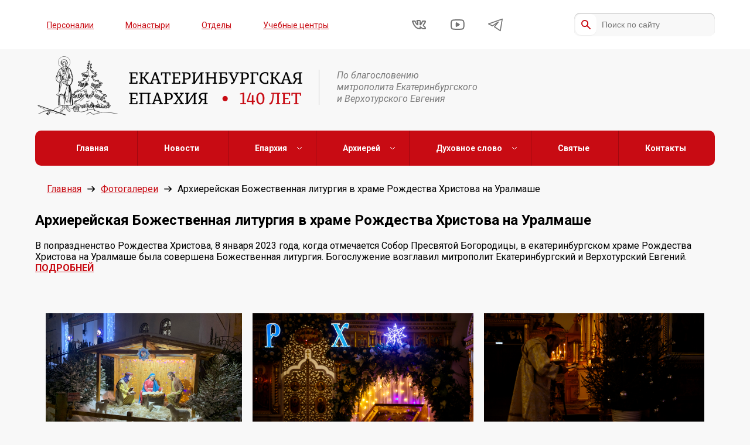

--- FILE ---
content_type: text/html; charset=UTF-8
request_url: https://ekaterinburg-eparhia.ru/gallery/2023/01/08/91493/
body_size: 12451
content:

<!DOCTYPE html>
<html lang="ru">
<head>

    <link rel="preload" href="https://ekaterinburg-eparhia.ru/wp-content/themes/eparhia/assets/fonts/PermianSlabSerifTypeface.woff" as="font" type="font/woff" crossorigin>

    <meta charset="UTF-8">
    <meta http-equiv="X-UA-Compatible" content="IE=edge">
    <meta name="viewport" content="width=device-width, initial-scale=1, maximum-scale=1, minimum-scale=1, user-scalable=no">

    <meta name='robots' content='index, follow, max-image-preview:large, max-snippet:-1, max-video-preview:-1' />

	<!-- This site is optimized with the Yoast SEO plugin v26.7 - https://yoast.com/wordpress/plugins/seo/ -->
	<title>Архиерейская Божественная литургия в храме Рождества Христова на Уралмаше - Екатеринбургская епархия</title>
	<meta name="description" content="В попраздненство Рождества Христова, 8 января 2023 года, когда отмечается Собор Пресвятой Богородицы, в екатеринбургском храме Рождества Христова на" />
	<link rel="canonical" href="https://ekaterinburg-eparhia.ru/news/2023/01/08/91493/" />
	<meta property="og:locale" content="ru_RU" />
	<meta property="og:type" content="article" />
	<meta property="og:title" content="Архиерейская Божественная литургия в храме Рождества Христова на Уралмаше - Екатеринбургская епархия" />
	<meta property="og:description" content="В попраздненство Рождества Христова, 8 января 2023 года, когда отмечается Собор Пресвятой Богородицы, в екатеринбургском храме Рождества Христова на" />
	<meta property="og:url" content="https://ekaterinburg-eparhia.ru/news/2023/01/08/91493/" />
	<meta property="og:site_name" content="Екатеринбургская епархия" />
	<meta property="article:publisher" content="https://www.facebook.com/ekbeparhia/" />
	<meta property="article:published_time" content="2023-01-08T08:00:02+00:00" />
	<meta property="article:modified_time" content="2023-01-08T14:50:58+00:00" />
	<meta property="og:image" content="https://ekaterinburg-eparhia.ru/wp-content/uploads/2023/01/bccc2601-0087-4839-b0b7-7bdde8e2dd43.jpeg" />
	<meta property="og:image:width" content="1000" />
	<meta property="og:image:height" content="667" />
	<meta property="og:image:type" content="image/jpeg" />
	<meta name="author" content="Илья" />
	<meta name="twitter:card" content="summary_large_image" />
	<meta name="twitter:label1" content="Написано автором" />
	<meta name="twitter:data1" content="Илья" />
	<script type="application/ld+json" class="yoast-schema-graph">{"@context":"https://schema.org","@graph":[{"@type":"Article","@id":"https://ekaterinburg-eparhia.ru/news/2023/01/08/91493/#article","isPartOf":{"@id":"https://ekaterinburg-eparhia.ru/news/2023/01/08/91493/"},"author":{"name":"Илья","@id":"https://ekaterinburg-eparhia.ru/#/schema/person/ac38f21de81a1c04fc1c50f014e641c0"},"headline":"Архиерейская Божественная литургия в храме Рождества Христова на Уралмаше","datePublished":"2023-01-08T08:00:02+00:00","dateModified":"2023-01-08T14:50:58+00:00","mainEntityOfPage":{"@id":"https://ekaterinburg-eparhia.ru/news/2023/01/08/91493/"},"wordCount":39,"publisher":{"@id":"https://ekaterinburg-eparhia.ru/#organization"},"image":{"@id":"https://ekaterinburg-eparhia.ru/news/2023/01/08/91493/#primaryimage"},"thumbnailUrl":"https://ekaterinburg-eparhia.ru/wp-content/uploads/2023/01/bccc2601-0087-4839-b0b7-7bdde8e2dd43.jpeg","articleSection":["Фотогалерея"],"inLanguage":"ru-RU"},{"@type":"WebPage","@id":"https://ekaterinburg-eparhia.ru/news/2023/01/08/91493/","url":"https://ekaterinburg-eparhia.ru/news/2023/01/08/91493/","name":"Архиерейская Божественная литургия в храме Рождества Христова на Уралмаше - Екатеринбургская епархия","isPartOf":{"@id":"https://ekaterinburg-eparhia.ru/#website"},"primaryImageOfPage":{"@id":"https://ekaterinburg-eparhia.ru/news/2023/01/08/91493/#primaryimage"},"image":{"@id":"https://ekaterinburg-eparhia.ru/news/2023/01/08/91493/#primaryimage"},"thumbnailUrl":"https://ekaterinburg-eparhia.ru/wp-content/uploads/2023/01/bccc2601-0087-4839-b0b7-7bdde8e2dd43.jpeg","datePublished":"2023-01-08T08:00:02+00:00","dateModified":"2023-01-08T14:50:58+00:00","description":"В попраздненство Рождества Христова, 8 января 2023 года, когда отмечается Собор Пресвятой Богородицы, в екатеринбургском храме Рождества Христова на","breadcrumb":{"@id":"https://ekaterinburg-eparhia.ru/news/2023/01/08/91493/#breadcrumb"},"inLanguage":"ru-RU","potentialAction":[{"@type":"ReadAction","target":["https://ekaterinburg-eparhia.ru/news/2023/01/08/91493/"]}]},{"@type":"ImageObject","inLanguage":"ru-RU","@id":"https://ekaterinburg-eparhia.ru/news/2023/01/08/91493/#primaryimage","url":"https://ekaterinburg-eparhia.ru/wp-content/uploads/2023/01/bccc2601-0087-4839-b0b7-7bdde8e2dd43.jpeg","contentUrl":"https://ekaterinburg-eparhia.ru/wp-content/uploads/2023/01/bccc2601-0087-4839-b0b7-7bdde8e2dd43.jpeg","width":1000,"height":667},{"@type":"BreadcrumbList","@id":"https://ekaterinburg-eparhia.ru/news/2023/01/08/91493/#breadcrumb","itemListElement":[{"@type":"ListItem","position":1,"name":"Главная страница","item":"https://ekaterinburg-eparhia.ru/"},{"@type":"ListItem","position":2,"name":"Архиерейская Божественная литургия в храме Рождества Христова на Уралмаше"}]},{"@type":"WebSite","@id":"https://ekaterinburg-eparhia.ru/#website","url":"https://ekaterinburg-eparhia.ru/","name":"Екатеринбургская епархия","description":"Официальный сайт Екатеринбургской епархии","publisher":{"@id":"https://ekaterinburg-eparhia.ru/#organization"},"potentialAction":[{"@type":"SearchAction","target":{"@type":"EntryPoint","urlTemplate":"https://ekaterinburg-eparhia.ru/?s={search_term_string}"},"query-input":{"@type":"PropertyValueSpecification","valueRequired":true,"valueName":"search_term_string"}}],"inLanguage":"ru-RU"},{"@type":"Organization","@id":"https://ekaterinburg-eparhia.ru/#organization","name":"Екатеринбургская епархия","url":"https://ekaterinburg-eparhia.ru/","logo":{"@type":"ImageObject","inLanguage":"ru-RU","@id":"https://ekaterinburg-eparhia.ru/#/schema/logo/image/","url":"http://ekaterinburg-eparhia.ru/wp-content/uploads/2021/11/logo-with-text.png","contentUrl":"http://ekaterinburg-eparhia.ru/wp-content/uploads/2021/11/logo-with-text.png","width":458,"height":105,"caption":"Екатеринбургская епархия"},"image":{"@id":"https://ekaterinburg-eparhia.ru/#/schema/logo/image/"},"sameAs":["https://www.facebook.com/ekbeparhia/","https://www.instagram.com/ekb_mitropolia/","https://www.youtube.com/channel/UCEWAVErP7VmGlrwiO30OgzQ"]},{"@type":"Person","@id":"https://ekaterinburg-eparhia.ru/#/schema/person/ac38f21de81a1c04fc1c50f014e641c0","name":"Илья","url":"https://ekaterinburg-eparhia.ru/author/photo/"}]}</script>
	<!-- / Yoast SEO plugin. -->


<link rel='dns-prefetch' href='//stats.wp.com' />
<link rel='preconnect' href='//c0.wp.com' />
<style id='wp-img-auto-sizes-contain-inline-css' type='text/css'>
img:is([sizes=auto i],[sizes^="auto," i]){contain-intrinsic-size:3000px 1500px}
/*# sourceURL=wp-img-auto-sizes-contain-inline-css */
</style>
<link rel='stylesheet' id='styles-css' href='https://ekaterinburg-eparhia.ru/wp-content/themes/eparhia/assets/css/styles.css?ver=1.1372' type='text/css' media='all' />
<link rel='stylesheet' id='wp-block-library-css' href='https://c0.wp.com/c/6.9/wp-includes/css/dist/block-library/style.min.css' type='text/css' media='all' />
<style id='wp-block-library-inline-css' type='text/css'>
/*wp_block_styles_on_demand_placeholder:696bb4d7b707a*/
/*# sourceURL=wp-block-library-inline-css */
</style>
<style id='classic-theme-styles-inline-css' type='text/css'>
/*! This file is auto-generated */
.wp-block-button__link{color:#fff;background-color:#32373c;border-radius:9999px;box-shadow:none;text-decoration:none;padding:calc(.667em + 2px) calc(1.333em + 2px);font-size:1.125em}.wp-block-file__button{background:#32373c;color:#fff;text-decoration:none}
/*# sourceURL=/wp-includes/css/classic-themes.min.css */
</style>
<link rel='stylesheet' id='wptelegram_widget-public-0-css' href='https://ekaterinburg-eparhia.ru/wp-content/plugins/wptelegram-widget/assets/build/dist/public-DEib7km8.css' type='text/css' media='all' />
<link rel='stylesheet' id='wp-components-css' href='https://c0.wp.com/c/6.9/wp-includes/css/dist/components/style.min.css' type='text/css' media='all' />
<link rel='stylesheet' id='wptelegram_widget-blocks-0-css' href='https://ekaterinburg-eparhia.ru/wp-content/plugins/wptelegram-widget/assets/build/dist/blocks-C9ogPNk6.css' type='text/css' media='all' />
<style id='wptelegram_widget-blocks-0-inline-css' type='text/css'>
:root {--wptelegram-widget-join-link-bg-color: #389ce9;--wptelegram-widget-join-link-color: #fff}
/*# sourceURL=wptelegram_widget-blocks-0-inline-css */
</style>
<script type="text/javascript" src="https://ekaterinburg-eparhia.ru/wp-content/plugins/wp-yandex-metrika/assets/YmEc.min.js?ver=1.2.2" id="wp-yandex-metrika_YmEc-js"></script>
<script type="text/javascript" id="wp-yandex-metrika_YmEc-js-after">
/* <![CDATA[ */
window.tmpwpym={datalayername:'dataLayer',counters:JSON.parse('[{"number":"96290475","webvisor":"1"}]'),targets:JSON.parse('[]')};
//# sourceURL=wp-yandex-metrika_YmEc-js-after
/* ]]> */
</script>
<script type="text/javascript" src="https://ekaterinburg-eparhia.ru/wp-content/plugins/wp-yandex-metrika/assets/frontend.min.js?ver=1.2.2" id="wp-yandex-metrika_frontend-js"></script>
<link rel="https://api.w.org/" href="https://ekaterinburg-eparhia.ru/wp-json/" /><link rel="alternate" title="JSON" type="application/json" href="https://ekaterinburg-eparhia.ru/wp-json/wp/v2/posts/91493" /><link rel="EditURI" type="application/rsd+xml" title="RSD" href="https://ekaterinburg-eparhia.ru/xmlrpc.php?rsd" />
<meta name="generator" content="WordPress 6.9" />
<meta name="verification" content="f612c7d25f5690ad41496fcfdbf8d1" />	<style>img#wpstats{display:none}</style>
		        <!-- Yandex.Metrica counter -->
        <script type="text/javascript">
            (function (m, e, t, r, i, k, a) {
                m[i] = m[i] || function () {
                    (m[i].a = m[i].a || []).push(arguments)
                };
                m[i].l = 1 * new Date();
                k = e.createElement(t), a = e.getElementsByTagName(t)[0], k.async = 1, k.src = r, a.parentNode.insertBefore(k, a)
            })

            (window, document, "script", "https://mc.yandex.ru/metrika/tag.js", "ym");

            ym("96290475", "init", {
                clickmap: true,
                trackLinks: true,
                accurateTrackBounce: true,
                webvisor: true,
                ecommerce: "dataLayer",
                params: {
                    __ym: {
                        "ymCmsPlugin": {
                            "cms": "wordpress",
                            "cmsVersion":"6.9",
                            "pluginVersion": "1.2.2",
                            "ymCmsRip": "1545776200"
                        }
                    }
                }
            });
        </script>
        <!-- /Yandex.Metrica counter -->
        <link rel="icon" href="https://ekaterinburg-eparhia.ru/wp-content/uploads/2022/02/bez-imeni-2-1.png" sizes="32x32" />
<link rel="icon" href="https://ekaterinburg-eparhia.ru/wp-content/uploads/2022/02/bez-imeni-2-1.png" sizes="192x192" />
<link rel="apple-touch-icon" href="https://ekaterinburg-eparhia.ru/wp-content/uploads/2022/02/bez-imeni-2-1.png" />
<meta name="msapplication-TileImage" content="https://ekaterinburg-eparhia.ru/wp-content/uploads/2022/02/bez-imeni-2-1.png" />

    <link rel="shortcut icon" href="https://ekaterinburg-eparhia.ru/wp-content/themes/eparhia/favicon.ico" />

    <!--[if lte IE 10]><script src="http://phpbbex.com/oldies/oldies.js" charset="utf-8"></script><![endif]-->
<link rel="apple-touch-icon" sizes="57x57" href="/apple-icon-57x57.png">
<link rel="apple-touch-icon" sizes="60x60" href="/apple-icon-60x60.png">
<link rel="apple-touch-icon" sizes="72x72" href="/apple-icon-72x72.png">
<link rel="apple-touch-icon" sizes="76x76" href="/apple-icon-76x76.png">
<link rel="apple-touch-icon" sizes="114x114" href="/apple-icon-114x114.png">
<link rel="apple-touch-icon" sizes="120x120" href="/apple-icon-120x120.png">
<link rel="icon" type="image/png" sizes="32x32" href="/favicon-32x32.png">
<link rel="icon" type="image/png" sizes="96x96" href="/favicon-96x96.png">
<link rel="icon" type="image/png" sizes="16x16" href="/favicon-16x16.png">
<link rel="manifest" href="/manifest.json">
<meta name="yandex-verification" content="5651a544544988b9" />
</head>
<body class="wp-singular post-template-default single single-post postid-91493 single-format-standard wp-theme-eparhia">
<div class="page-layout" style="display:none;"></div>
<div class="header">
    <div class="header__top hidden-mobile">
        <div class="container">
            <div class="row hb vc">
                <nav class="menu-verhnee-menyu-container"><ul id="top-menu" class="top-menu"><li id="menu-item-170383" class="menu-item menu-item-type-post_type menu-item-object-page menu-item-170383"><a href="https://ekaterinburg-eparhia.ru/person/">Персоналии</a></li>
<li id="menu-item-42244" class="menu-item menu-item-type-custom menu-item-object-custom menu-item-42244"><a href="/building/monastyr">Монастыри</a></li>
<li id="menu-item-42245" class="menu-item menu-item-type-custom menu-item-object-custom menu-item-42245"><a href="/structure/">Отделы</a></li>
<li id="menu-item-42247" class="menu-item menu-item-type-custom menu-item-object-custom menu-item-42247"><a href="/building/study/">Учебные центры</a></li>
</ul></nav>                <ul class="social flex hb vc">
            <li>
            <a href="https://vk.com/ekaterinburg_eparhia" target="_blank" rel="nofollow">
                <svg width="25" height="17" viewBox="0 0 25 17" fill="none" xmlns="http://www.w3.org/2000/svg">
                    <path d="M22.4046 15.0112H19.4827C19.4827 15.0112 18.4545 15.1143 17.6365 14.5093C16.5275 13.7273 15.5697 12.0112 14.1077 12.0112V15.0112C14.1077 15.0112 14.1317 15.0112 13.1077 15.0112C12.0837 15.0112 9.0625 14.8523 6.3675 12.1753C3.2735 9.10329 1.10773 3.01123 1.10773 3.01123C1.10773 3.01123 0.888507 2.47998 1.07551 2.22998C1.37351 1.91798 1.80549 2.01807 1.80549 2.01807C1.80549 2.01807 3.98464 2.00098 4.71564 2.00098C5.43564 2.00098 5.63849 2.62012 5.63849 2.62012C5.63849 2.62012 6.22142 4.28418 6.89142 5.51318C8.18642 7.89018 10.1077 8.37793 10.1077 8.37793V4.72998C10.1077 4.72998 10.1488 3.11712 9.41584 2.47412C9.07084 2.17112 8.65967 1.98317 8.44367 1.95117C8.25867 1.93517 8.55183 1.49483 8.93683 1.29883C9.50783 1.00383 10.6278 1.00391 10.6278 1.00391L12.8206 1C13.7506 1 14.1478 1.54005 14.1478 2.47705C14.1478 3.31105 14.1068 8.37891 14.1068 8.37891C14.1068 8.37891 15.1239 8.19088 16.6029 5.54688C17.2969 4.28988 17.9305 2.51709 17.9305 2.51709C17.9305 2.51709 18.0378 2.25509 18.2078 2.14209C18.3938 2.02809 18.8558 2.01221 18.8558 2.01221H21.6527C21.6527 2.01221 23.1107 1.93484 23.1107 2.48584C23.1107 3.32484 22.6137 4.355 21.2737 6.25C19.0527 9.385 18.8054 9.08983 20.6414 10.9028C22.3974 12.6158 22.8244 13.3542 22.8704 13.4502C23.6124 14.7232 22.4046 15.0112 22.4046 15.0112Z" stroke="black" stroke-width="2" stroke-miterlimit="10" stroke-linecap="round" stroke-linejoin="round"/>
                </svg>
            </a>
        </li>
    
            <li>
            <a href="https://www.youtube.com/channel/UCEWAVErP7VmGlrwiO30OgzQ" target="_blank" rel="nofollow">
                <svg width="25" height="18" viewBox="0 0 25 18" fill="none" xmlns="http://www.w3.org/2000/svg">
                    <path d="M12.873 17C18.434 17 20.9468 16.5381 20.9468 16.5381C21.7398 16.3921 22.6559 15.6749 22.9839 14.9429C22.9839 14.9429 23.856 13 23.856 9C23.856 5 22.9839 3.05615 22.9839 3.05615C22.6559 2.32615 21.7398 1.60791 20.9468 1.46191C20.9468 1.46191 18.433 1 12.873 1H12.8569C7.29593 1 4.78516 1.46191 4.78516 1.46191C3.99216 1.60791 3.07405 2.32515 2.74805 3.05615C2.74805 3.05615 1.87695 5 1.87695 9C1.87695 13 2.74805 14.9429 2.74805 14.9429C3.07405 15.6739 3.99216 16.3911 4.78516 16.5381C4.78516 16.5381 7.29693 17 12.8569 17H12.873Z" stroke="black" stroke-width="2" stroke-miterlimit="10" stroke-linecap="round" stroke-linejoin="round"/>
                    <path d="M10.8555 12V6L15.8555 9L10.8555 12Z" fill="black" stroke="black" stroke-width="2" stroke-miterlimit="10" stroke-linecap="round" stroke-linejoin="round"/>
                </svg>
            </a>
        </li>
                     <li>
            <a href="https://t.me/eparhia96" target="_blank" rel="nofollow">
               <svg width="25px" height="25px" viewBox="0 0 15 15" fill="none" xmlns="http://www.w3.org/2000/svg">
<path d="M14.5 1.5L0.5 6.5L4.5 8.5L10.5 4.5L6.5 9.5L12.5 13.5L14.5 1.5Z" stroke="black" stroke-linejoin="round"/>
</svg>

            </a>
        </li>
    </ul>                                    <form class="search" method="get" action="/">
                        <input type="text" class="input" name="s" value="" placeholder="Поиск по сайту" />
                        <input type="submit" class="submit" />
                    </form>
                            </div>
        </div>
    </div>
    <div class="header__middle">
        <div class="container">
            <div class="row vc">
                <a class="logo" href="/">
                    <img src="https://ekaterinburg-eparhia.ru/wp-content/uploads/2025/02/logo-with-text-140-2.png" />
                </a>
                <span class="slogan hidden-mobile">По благословению <br>митрополита Екатеринбургского <br>и Верхотурского Евгения</span>
            </div>
        </div>
    </div>
    <div class="mobile-menu sticky-menu visible-mobile">
        <div class="head">
            <span>МЕНЮ</span>
            <a id="menu-trigger"></a>
        </div>
        <div class="body" style="display:none;">
            <nav class="menu-glavnoe-menyu-container"><ul id="main-menu" class="main-nav"><li id="menu-item-42253" class="menu-item menu-item-type-custom menu-item-object-custom menu-item-42253"><a href="/">Главная</a></li>
<li id="menu-item-42366" class="menu-item menu-item-type-taxonomy menu-item-object-category menu-item-42366"><a href="https://ekaterinburg-eparhia.ru/news/">Новости</a></li>
<li id="menu-item-42254" class="menu-item menu-item-type-custom menu-item-object-custom menu-item-has-children menu-item-42254"><a href="#">Епархия</a>
<ul class="sub-menu">
	<li id="menu-item-42361" class="menu-item menu-item-type-post_type menu-item-object-page menu-item-42361"><a href="https://ekaterinburg-eparhia.ru/history/">История епархии</a></li>
	<li id="menu-item-45366" class="menu-item menu-item-type-post_type menu-item-object-page menu-item-45366"><a href="https://ekaterinburg-eparhia.ru/eparhia-v-cifrah/">Епархия в цифрах</a></li>
	<li id="menu-item-170491" class="menu-item menu-item-type-taxonomy menu-item-object-category current-post-ancestor current-menu-parent current-post-parent menu-item-170491"><a href="https://ekaterinburg-eparhia.ru/gallery/">Фотогалерея</a></li>
	<li id="menu-item-170492" class="menu-item menu-item-type-taxonomy menu-item-object-category menu-item-170492"><a href="https://ekaterinburg-eparhia.ru/videos/">Видео</a></li>
	<li id="menu-item-42359" class="menu-item menu-item-type-custom menu-item-object-custom menu-item-42359"><a href="/structure/">Отделы</a></li>
	<li id="menu-item-42362" class="menu-item menu-item-type-custom menu-item-object-custom menu-item-42362"><a href="/building/chrames/">Храмы и благочиния</a></li>
	<li id="menu-item-42360" class="menu-item menu-item-type-custom menu-item-object-custom menu-item-42360"><a href="/person/">Персоналии</a></li>
	<li id="menu-item-130530" class="menu-item menu-item-type-post_type menu-item-object-page menu-item-130530"><a href="https://ekaterinburg-eparhia.ru/projects/">Проекты Екатеринбургской митрополии</a></li>
</ul>
</li>
<li id="menu-item-42261" class="menu-item menu-item-type-custom menu-item-object-custom menu-item-has-children menu-item-42261"><a href="#">Архиерей</a>
<ul class="sub-menu">
	<li id="menu-item-44835" class="menu-item menu-item-type-custom menu-item-object-custom menu-item-44835"><a href="https://ekaterinburg-eparhia.ru/person/3/">Биография</a></li>
	<li id="menu-item-42364" class="menu-item menu-item-type-post_type menu-item-object-page menu-item-42364"><a href="https://ekaterinburg-eparhia.ru/slovo/">Слово архипастыря</a></li>
	<li id="menu-item-42365" class="menu-item menu-item-type-post_type menu-item-object-page menu-item-42365"><a href="https://ekaterinburg-eparhia.ru/raspisanie/">Расписание архиерейских богослужений</a></li>
</ul>
</li>
<li id="menu-item-42255" class="menu-item menu-item-type-custom menu-item-object-custom menu-item-has-children menu-item-42255"><a href="#">Духовное слово</a>
<ul class="sub-menu">
	<li id="menu-item-42444" class="menu-item menu-item-type-post_type menu-item-object-page menu-item-42444"><a href="https://ekaterinburg-eparhia.ru/mnenie-na-zlobu-dnya/">Мнение</a></li>
	<li id="menu-item-42674" class="menu-item menu-item-type-post_type menu-item-object-page menu-item-42674"><a href="https://ekaterinburg-eparhia.ru/vopros-otvet/">Вопрос — ответ</a></li>
</ul>
</li>
<li id="menu-item-42442" class="menu-item menu-item-type-custom menu-item-object-custom menu-item-42442"><a href="/saints">Святые</a></li>
<li id="menu-item-42260" class="menu-item menu-item-type-post_type menu-item-object-page menu-item-42260"><a href="https://ekaterinburg-eparhia.ru/contacts/">Контакты</a></li>
</ul></nav>            <nav class="menu-verhnee-menyu-container"><ul id="top-menu" class="top-menu"><li class="menu-item menu-item-type-post_type menu-item-object-page menu-item-170383"><a href="https://ekaterinburg-eparhia.ru/person/">Персоналии</a></li>
<li class="menu-item menu-item-type-custom menu-item-object-custom menu-item-42244"><a href="/building/monastyr">Монастыри</a></li>
<li class="menu-item menu-item-type-custom menu-item-object-custom menu-item-42245"><a href="/structure/">Отделы</a></li>
<li class="menu-item menu-item-type-custom menu-item-object-custom menu-item-42247"><a href="/building/study/">Учебные центры</a></li>
</ul></nav>            <ul class="social flex hb vc">
            <li>
            <a href="https://vk.com/ekaterinburg_eparhia" target="_blank" rel="nofollow">
                <svg width="25" height="17" viewBox="0 0 25 17" fill="none" xmlns="http://www.w3.org/2000/svg">
                    <path d="M22.4046 15.0112H19.4827C19.4827 15.0112 18.4545 15.1143 17.6365 14.5093C16.5275 13.7273 15.5697 12.0112 14.1077 12.0112V15.0112C14.1077 15.0112 14.1317 15.0112 13.1077 15.0112C12.0837 15.0112 9.0625 14.8523 6.3675 12.1753C3.2735 9.10329 1.10773 3.01123 1.10773 3.01123C1.10773 3.01123 0.888507 2.47998 1.07551 2.22998C1.37351 1.91798 1.80549 2.01807 1.80549 2.01807C1.80549 2.01807 3.98464 2.00098 4.71564 2.00098C5.43564 2.00098 5.63849 2.62012 5.63849 2.62012C5.63849 2.62012 6.22142 4.28418 6.89142 5.51318C8.18642 7.89018 10.1077 8.37793 10.1077 8.37793V4.72998C10.1077 4.72998 10.1488 3.11712 9.41584 2.47412C9.07084 2.17112 8.65967 1.98317 8.44367 1.95117C8.25867 1.93517 8.55183 1.49483 8.93683 1.29883C9.50783 1.00383 10.6278 1.00391 10.6278 1.00391L12.8206 1C13.7506 1 14.1478 1.54005 14.1478 2.47705C14.1478 3.31105 14.1068 8.37891 14.1068 8.37891C14.1068 8.37891 15.1239 8.19088 16.6029 5.54688C17.2969 4.28988 17.9305 2.51709 17.9305 2.51709C17.9305 2.51709 18.0378 2.25509 18.2078 2.14209C18.3938 2.02809 18.8558 2.01221 18.8558 2.01221H21.6527C21.6527 2.01221 23.1107 1.93484 23.1107 2.48584C23.1107 3.32484 22.6137 4.355 21.2737 6.25C19.0527 9.385 18.8054 9.08983 20.6414 10.9028C22.3974 12.6158 22.8244 13.3542 22.8704 13.4502C23.6124 14.7232 22.4046 15.0112 22.4046 15.0112Z" stroke="black" stroke-width="2" stroke-miterlimit="10" stroke-linecap="round" stroke-linejoin="round"/>
                </svg>
            </a>
        </li>
    
            <li>
            <a href="https://www.youtube.com/channel/UCEWAVErP7VmGlrwiO30OgzQ" target="_blank" rel="nofollow">
                <svg width="25" height="18" viewBox="0 0 25 18" fill="none" xmlns="http://www.w3.org/2000/svg">
                    <path d="M12.873 17C18.434 17 20.9468 16.5381 20.9468 16.5381C21.7398 16.3921 22.6559 15.6749 22.9839 14.9429C22.9839 14.9429 23.856 13 23.856 9C23.856 5 22.9839 3.05615 22.9839 3.05615C22.6559 2.32615 21.7398 1.60791 20.9468 1.46191C20.9468 1.46191 18.433 1 12.873 1H12.8569C7.29593 1 4.78516 1.46191 4.78516 1.46191C3.99216 1.60791 3.07405 2.32515 2.74805 3.05615C2.74805 3.05615 1.87695 5 1.87695 9C1.87695 13 2.74805 14.9429 2.74805 14.9429C3.07405 15.6739 3.99216 16.3911 4.78516 16.5381C4.78516 16.5381 7.29693 17 12.8569 17H12.873Z" stroke="black" stroke-width="2" stroke-miterlimit="10" stroke-linecap="round" stroke-linejoin="round"/>
                    <path d="M10.8555 12V6L15.8555 9L10.8555 12Z" fill="black" stroke="black" stroke-width="2" stroke-miterlimit="10" stroke-linecap="round" stroke-linejoin="round"/>
                </svg>
            </a>
        </li>
                     <li>
            <a href="https://t.me/eparhia96" target="_blank" rel="nofollow">
               <svg width="25px" height="25px" viewBox="0 0 15 15" fill="none" xmlns="http://www.w3.org/2000/svg">
<path d="M14.5 1.5L0.5 6.5L4.5 8.5L10.5 4.5L6.5 9.5L12.5 13.5L14.5 1.5Z" stroke="black" stroke-linejoin="round"/>
</svg>

            </a>
        </li>
    </ul>            <form class="search" method="get" action="/">
                <input type="text" class="input" name="s" value="" placeholder="Поиск по сайту" />
                <input type="submit" class="submit" />
            </form>
        </div>
    </div>
</div>
<div class="main-menu sticky-menu hidden-mobile">
    <div class="container">
        <div class="row hc vc">
            <nav class="menu-glavnoe-menyu-container"><ul id="main-menu" class="main-nav"><li class="menu-item menu-item-type-custom menu-item-object-custom menu-item-42253"><a href="/">Главная</a></li>
<li class="menu-item menu-item-type-taxonomy menu-item-object-category menu-item-42366"><a href="https://ekaterinburg-eparhia.ru/news/">Новости</a></li>
<li class="menu-item menu-item-type-custom menu-item-object-custom menu-item-has-children menu-item-42254"><a href="#">Епархия</a>
<ul class="sub-menu">
	<li class="menu-item menu-item-type-post_type menu-item-object-page menu-item-42361"><a href="https://ekaterinburg-eparhia.ru/history/">История епархии</a></li>
	<li class="menu-item menu-item-type-post_type menu-item-object-page menu-item-45366"><a href="https://ekaterinburg-eparhia.ru/eparhia-v-cifrah/">Епархия в цифрах</a></li>
	<li class="menu-item menu-item-type-taxonomy menu-item-object-category current-post-ancestor current-menu-parent current-post-parent menu-item-170491"><a href="https://ekaterinburg-eparhia.ru/gallery/">Фотогалерея</a></li>
	<li class="menu-item menu-item-type-taxonomy menu-item-object-category menu-item-170492"><a href="https://ekaterinburg-eparhia.ru/videos/">Видео</a></li>
	<li class="menu-item menu-item-type-custom menu-item-object-custom menu-item-42359"><a href="/structure/">Отделы</a></li>
	<li class="menu-item menu-item-type-custom menu-item-object-custom menu-item-42362"><a href="/building/chrames/">Храмы и благочиния</a></li>
	<li class="menu-item menu-item-type-custom menu-item-object-custom menu-item-42360"><a href="/person/">Персоналии</a></li>
	<li class="menu-item menu-item-type-post_type menu-item-object-page menu-item-130530"><a href="https://ekaterinburg-eparhia.ru/projects/">Проекты Екатеринбургской митрополии</a></li>
</ul>
</li>
<li class="menu-item menu-item-type-custom menu-item-object-custom menu-item-has-children menu-item-42261"><a href="#">Архиерей</a>
<ul class="sub-menu">
	<li class="menu-item menu-item-type-custom menu-item-object-custom menu-item-44835"><a href="https://ekaterinburg-eparhia.ru/person/3/">Биография</a></li>
	<li class="menu-item menu-item-type-post_type menu-item-object-page menu-item-42364"><a href="https://ekaterinburg-eparhia.ru/slovo/">Слово архипастыря</a></li>
	<li class="menu-item menu-item-type-post_type menu-item-object-page menu-item-42365"><a href="https://ekaterinburg-eparhia.ru/raspisanie/">Расписание архиерейских богослужений</a></li>
</ul>
</li>
<li class="menu-item menu-item-type-custom menu-item-object-custom menu-item-has-children menu-item-42255"><a href="#">Духовное слово</a>
<ul class="sub-menu">
	<li class="menu-item menu-item-type-post_type menu-item-object-page menu-item-42444"><a href="https://ekaterinburg-eparhia.ru/mnenie-na-zlobu-dnya/">Мнение</a></li>
	<li class="menu-item menu-item-type-post_type menu-item-object-page menu-item-42674"><a href="https://ekaterinburg-eparhia.ru/vopros-otvet/">Вопрос — ответ</a></li>
</ul>
</li>
<li class="menu-item menu-item-type-custom menu-item-object-custom menu-item-42442"><a href="/saints">Святые</a></li>
<li class="menu-item menu-item-type-post_type menu-item-object-page menu-item-42260"><a href="https://ekaterinburg-eparhia.ru/contacts/">Контакты</a></li>
</ul></nav>        </div>
    </div>
</div>

<div class="wrap container">
    <div class="row hb">

        <link rel="stylesheet" href="https://ekaterinburg-eparhia.ru/wp-content/themes/eparhia/assets/vendors/justifiedGallery/justifiedGallery.css" />

    <div class="full_content">
        <ul class="breadcrumbs row vc">
            <li><a href="/">Главная</a><span class="arrow"></span></li>
            <li><a href="/gallery/">Фотогалереи</a><span class="arrow"></span></li>
            <li><span>Архиерейская Божественная литургия в храме Рождества Христова на Уралмаше</span></li>
        </ul>

            <h1 class="h3 article__title">Архиерейская Божественная литургия в храме Рождества Христова на Уралмаше</h1>

            
            <div class="article__body">
                <p>В попраздненство Рождества Христова, 8 января 2023 года, когда отмечается Собор Пресвятой Богородицы, в екатеринбургском храме Рождества Христова на Уралмаше была совершена Божественная литургия. Богослужение возглавил митрополит Екатеринбургский и Верхотурский Евгений. <strong><a href="https://ekaterinburg-eparhia.ru/news/2023/01/08/91589?preview=true">ПОДРОБНЕЙ</a></strong></p>

                                                    <div class="gallery row">
                                                    <a data-fancybox="gallery" class="gallery__slide slide-1" href="https://ekaterinburg-eparhia.ru/wp-content/uploads/2023/01/a5a06373-8ffe-4c25-90df-f2cdeb97b2de-scaled.jpeg">
                                <img src="https://ekaterinburg-eparhia.ru/wp-content/uploads/2023/01/a5a06373-8ffe-4c25-90df-f2cdeb97b2de-scaled.jpeg" alt="Архиерейская Божественная литургия в храме Рождества Христова на Уралмаше" />
                            </a>
                                                        <a data-fancybox="gallery" class="gallery__slide slide-2" href="https://ekaterinburg-eparhia.ru/wp-content/uploads/2023/01/4ef0d7ce-8acc-4230-8f45-9c655fd2243b.jpeg">
                                <img src="https://ekaterinburg-eparhia.ru/wp-content/uploads/2023/01/4ef0d7ce-8acc-4230-8f45-9c655fd2243b.jpeg" alt="Архиерейская Божественная литургия в храме Рождества Христова на Уралмаше" />
                            </a>
                                                        <a data-fancybox="gallery" class="gallery__slide slide-3" href="https://ekaterinburg-eparhia.ru/wp-content/uploads/2023/01/d2149f80-f725-41ac-8e68-df3a178d63df.jpeg">
                                <img src="https://ekaterinburg-eparhia.ru/wp-content/uploads/2023/01/d2149f80-f725-41ac-8e68-df3a178d63df.jpeg" alt="Архиерейская Божественная литургия в храме Рождества Христова на Уралмаше" />
                            </a>
                                                        <a data-fancybox="gallery" class="gallery__slide slide-4" href="https://ekaterinburg-eparhia.ru/wp-content/uploads/2023/01/7f3c5f95-09f8-498f-8a6e-67cfd0327218.jpeg">
                                <img src="https://ekaterinburg-eparhia.ru/wp-content/uploads/2023/01/7f3c5f95-09f8-498f-8a6e-67cfd0327218.jpeg" alt="Архиерейская Божественная литургия в храме Рождества Христова на Уралмаше" />
                            </a>
                                                        <a data-fancybox="gallery" class="gallery__slide slide-5" href="https://ekaterinburg-eparhia.ru/wp-content/uploads/2023/01/b1af59a6-24b3-4568-b398-fddbc84baebb.jpeg">
                                <img src="https://ekaterinburg-eparhia.ru/wp-content/uploads/2023/01/b1af59a6-24b3-4568-b398-fddbc84baebb.jpeg" alt="Архиерейская Божественная литургия в храме Рождества Христова на Уралмаше" />
                            </a>
                                                        <a data-fancybox="gallery" class="gallery__slide slide-6" href="https://ekaterinburg-eparhia.ru/wp-content/uploads/2023/01/db3ba6bc-3bb6-492b-b1f3-5085ed1bf1ce.jpeg">
                                <img src="https://ekaterinburg-eparhia.ru/wp-content/uploads/2023/01/db3ba6bc-3bb6-492b-b1f3-5085ed1bf1ce.jpeg" alt="Архиерейская Божественная литургия в храме Рождества Христова на Уралмаше" />
                            </a>
                                                        <a data-fancybox="gallery" class="gallery__slide slide-7" href="https://ekaterinburg-eparhia.ru/wp-content/uploads/2023/01/0ba8d0c4-8880-4feb-8f21-2324cdb02881.jpeg">
                                <img src="https://ekaterinburg-eparhia.ru/wp-content/uploads/2023/01/0ba8d0c4-8880-4feb-8f21-2324cdb02881.jpeg" alt="Архиерейская Божественная литургия в храме Рождества Христова на Уралмаше" />
                            </a>
                                                        <a data-fancybox="gallery" class="gallery__slide slide-8" href="https://ekaterinburg-eparhia.ru/wp-content/uploads/2023/01/8a69089e-1dfb-4b3c-9caf-df432950dcd0.jpeg">
                                <img src="https://ekaterinburg-eparhia.ru/wp-content/uploads/2023/01/8a69089e-1dfb-4b3c-9caf-df432950dcd0.jpeg" alt="Архиерейская Божественная литургия в храме Рождества Христова на Уралмаше" />
                            </a>
                                                        <a data-fancybox="gallery" class="gallery__slide slide-9" href="https://ekaterinburg-eparhia.ru/wp-content/uploads/2023/01/faa56d36-91b5-4ccb-a3b5-2085a9f52f0b.jpeg">
                                <img src="https://ekaterinburg-eparhia.ru/wp-content/uploads/2023/01/faa56d36-91b5-4ccb-a3b5-2085a9f52f0b.jpeg" alt="Архиерейская Божественная литургия в храме Рождества Христова на Уралмаше" />
                            </a>
                                                        <a data-fancybox="gallery" class="gallery__slide slide-10" href="https://ekaterinburg-eparhia.ru/wp-content/uploads/2023/01/54a09a5d-f8aa-457e-88fd-4f3e8e918c53.jpeg">
                                <img src="https://ekaterinburg-eparhia.ru/wp-content/uploads/2023/01/54a09a5d-f8aa-457e-88fd-4f3e8e918c53.jpeg" alt="Архиерейская Божественная литургия в храме Рождества Христова на Уралмаше" />
                            </a>
                                                        <a data-fancybox="gallery" class="gallery__slide slide-11" href="https://ekaterinburg-eparhia.ru/wp-content/uploads/2023/01/40183b01-6880-4e16-a3e9-4efb1ac78590.jpeg">
                                <img src="https://ekaterinburg-eparhia.ru/wp-content/uploads/2023/01/40183b01-6880-4e16-a3e9-4efb1ac78590.jpeg" alt="Архиерейская Божественная литургия в храме Рождества Христова на Уралмаше" />
                            </a>
                                                        <a data-fancybox="gallery" class="gallery__slide slide-12" href="https://ekaterinburg-eparhia.ru/wp-content/uploads/2023/01/3b2684f3-67f5-44ed-aa5e-789e1a0d6b1f.jpeg">
                                <img src="https://ekaterinburg-eparhia.ru/wp-content/uploads/2023/01/3b2684f3-67f5-44ed-aa5e-789e1a0d6b1f.jpeg" alt="Архиерейская Божественная литургия в храме Рождества Христова на Уралмаше" />
                            </a>
                                                        <a data-fancybox="gallery" class="gallery__slide slide-13" href="https://ekaterinburg-eparhia.ru/wp-content/uploads/2023/01/1d3cd077-e9b6-4233-b24b-b6c61c935de1.jpeg">
                                <img src="https://ekaterinburg-eparhia.ru/wp-content/uploads/2023/01/1d3cd077-e9b6-4233-b24b-b6c61c935de1.jpeg" alt="Архиерейская Божественная литургия в храме Рождества Христова на Уралмаше" />
                            </a>
                                                        <a data-fancybox="gallery" class="gallery__slide slide-14" href="https://ekaterinburg-eparhia.ru/wp-content/uploads/2023/01/a2ef1a68-0550-4097-afe6-eb6962b629f7.jpeg">
                                <img src="https://ekaterinburg-eparhia.ru/wp-content/uploads/2023/01/a2ef1a68-0550-4097-afe6-eb6962b629f7.jpeg" alt="Архиерейская Божественная литургия в храме Рождества Христова на Уралмаше" />
                            </a>
                                                        <a data-fancybox="gallery" class="gallery__slide slide-15" href="https://ekaterinburg-eparhia.ru/wp-content/uploads/2023/01/e989f1d9-d123-49e9-873e-07ac050fd0f1.jpeg">
                                <img src="https://ekaterinburg-eparhia.ru/wp-content/uploads/2023/01/e989f1d9-d123-49e9-873e-07ac050fd0f1.jpeg" alt="Архиерейская Божественная литургия в храме Рождества Христова на Уралмаше" />
                            </a>
                                                        <a data-fancybox="gallery" class="gallery__slide slide-1" href="https://ekaterinburg-eparhia.ru/wp-content/uploads/2023/01/6f1dea38-ce3d-4432-b0cb-48e51d208c40.jpeg">
                                <img src="https://ekaterinburg-eparhia.ru/wp-content/uploads/2023/01/6f1dea38-ce3d-4432-b0cb-48e51d208c40.jpeg" alt="Архиерейская Божественная литургия в храме Рождества Христова на Уралмаше" />
                            </a>
                                                        <a data-fancybox="gallery" class="gallery__slide slide-2" href="https://ekaterinburg-eparhia.ru/wp-content/uploads/2023/01/243cd448-63b5-45c7-9c9b-dc97050fbe4d.jpeg">
                                <img src="https://ekaterinburg-eparhia.ru/wp-content/uploads/2023/01/243cd448-63b5-45c7-9c9b-dc97050fbe4d.jpeg" alt="Архиерейская Божественная литургия в храме Рождества Христова на Уралмаше" />
                            </a>
                                                        <a data-fancybox="gallery" class="gallery__slide slide-3" href="https://ekaterinburg-eparhia.ru/wp-content/uploads/2023/01/bb4eb671-f4db-424c-86f4-7f028bb553a8.jpeg">
                                <img src="https://ekaterinburg-eparhia.ru/wp-content/uploads/2023/01/bb4eb671-f4db-424c-86f4-7f028bb553a8.jpeg" alt="Архиерейская Божественная литургия в храме Рождества Христова на Уралмаше" />
                            </a>
                                                        <a data-fancybox="gallery" class="gallery__slide slide-4" href="https://ekaterinburg-eparhia.ru/wp-content/uploads/2023/01/0bb927fa-4890-476d-ad23-b28f69620e16.jpeg">
                                <img src="https://ekaterinburg-eparhia.ru/wp-content/uploads/2023/01/0bb927fa-4890-476d-ad23-b28f69620e16.jpeg" alt="Архиерейская Божественная литургия в храме Рождества Христова на Уралмаше" />
                            </a>
                                                        <a data-fancybox="gallery" class="gallery__slide slide-5" href="https://ekaterinburg-eparhia.ru/wp-content/uploads/2023/01/9e6c8dbc-f443-40b7-97d5-2e9805435900.jpeg">
                                <img src="https://ekaterinburg-eparhia.ru/wp-content/uploads/2023/01/9e6c8dbc-f443-40b7-97d5-2e9805435900.jpeg" alt="Архиерейская Божественная литургия в храме Рождества Христова на Уралмаше" />
                            </a>
                                                        <a data-fancybox="gallery" class="gallery__slide slide-6" href="https://ekaterinburg-eparhia.ru/wp-content/uploads/2023/01/6e6d0956-b3a0-4205-8fbd-d892e3adc91c.jpeg">
                                <img src="https://ekaterinburg-eparhia.ru/wp-content/uploads/2023/01/6e6d0956-b3a0-4205-8fbd-d892e3adc91c.jpeg" alt="Архиерейская Божественная литургия в храме Рождества Христова на Уралмаше" />
                            </a>
                                                        <a data-fancybox="gallery" class="gallery__slide slide-7" href="https://ekaterinburg-eparhia.ru/wp-content/uploads/2023/01/f84248a9-505a-4dc1-a9ce-0e81ce475c82.jpeg">
                                <img src="https://ekaterinburg-eparhia.ru/wp-content/uploads/2023/01/f84248a9-505a-4dc1-a9ce-0e81ce475c82.jpeg" alt="Архиерейская Божественная литургия в храме Рождества Христова на Уралмаше" />
                            </a>
                                                        <a data-fancybox="gallery" class="gallery__slide slide-8" href="https://ekaterinburg-eparhia.ru/wp-content/uploads/2023/01/1ff9c2e8-9668-44f9-abe8-a5db07574732.jpeg">
                                <img src="https://ekaterinburg-eparhia.ru/wp-content/uploads/2023/01/1ff9c2e8-9668-44f9-abe8-a5db07574732.jpeg" alt="Архиерейская Божественная литургия в храме Рождества Христова на Уралмаше" />
                            </a>
                                                        <a data-fancybox="gallery" class="gallery__slide slide-9" href="https://ekaterinburg-eparhia.ru/wp-content/uploads/2023/01/eceb11e4-4cf0-4198-bcd6-1e3a7ff59486.jpeg">
                                <img src="https://ekaterinburg-eparhia.ru/wp-content/uploads/2023/01/eceb11e4-4cf0-4198-bcd6-1e3a7ff59486.jpeg" alt="Архиерейская Божественная литургия в храме Рождества Христова на Уралмаше" />
                            </a>
                                                        <a data-fancybox="gallery" class="gallery__slide slide-10" href="https://ekaterinburg-eparhia.ru/wp-content/uploads/2023/01/2f18d9d6-3cbd-4be8-be0d-710fe171f361.jpeg">
                                <img src="https://ekaterinburg-eparhia.ru/wp-content/uploads/2023/01/2f18d9d6-3cbd-4be8-be0d-710fe171f361.jpeg" alt="Архиерейская Божественная литургия в храме Рождества Христова на Уралмаше" />
                            </a>
                                                        <a data-fancybox="gallery" class="gallery__slide slide-11" href="https://ekaterinburg-eparhia.ru/wp-content/uploads/2023/01/cc858f87-76be-4bed-8426-e1ebc9d22f62.jpeg">
                                <img src="https://ekaterinburg-eparhia.ru/wp-content/uploads/2023/01/cc858f87-76be-4bed-8426-e1ebc9d22f62.jpeg" alt="Архиерейская Божественная литургия в храме Рождества Христова на Уралмаше" />
                            </a>
                                                        <a data-fancybox="gallery" class="gallery__slide slide-12" href="https://ekaterinburg-eparhia.ru/wp-content/uploads/2023/01/454d0769-fcd5-4f29-a55e-0ad1292e60f3.jpeg">
                                <img src="https://ekaterinburg-eparhia.ru/wp-content/uploads/2023/01/454d0769-fcd5-4f29-a55e-0ad1292e60f3.jpeg" alt="Архиерейская Божественная литургия в храме Рождества Христова на Уралмаше" />
                            </a>
                                                        <a data-fancybox="gallery" class="gallery__slide slide-13" href="https://ekaterinburg-eparhia.ru/wp-content/uploads/2023/01/fe3917c6-b120-4669-a951-c927e0bd9877.jpeg">
                                <img src="https://ekaterinburg-eparhia.ru/wp-content/uploads/2023/01/fe3917c6-b120-4669-a951-c927e0bd9877.jpeg" alt="Архиерейская Божественная литургия в храме Рождества Христова на Уралмаше" />
                            </a>
                                                        <a data-fancybox="gallery" class="gallery__slide slide-14" href="https://ekaterinburg-eparhia.ru/wp-content/uploads/2023/01/891651e1-b583-466e-b0f2-197174ac6cdb.jpeg">
                                <img src="https://ekaterinburg-eparhia.ru/wp-content/uploads/2023/01/891651e1-b583-466e-b0f2-197174ac6cdb.jpeg" alt="Архиерейская Божественная литургия в храме Рождества Христова на Уралмаше" />
                            </a>
                                                        <a data-fancybox="gallery" class="gallery__slide slide-15" href="https://ekaterinburg-eparhia.ru/wp-content/uploads/2023/01/bdd59343-304c-43bd-b833-e4a6626fc9ac.jpeg">
                                <img src="https://ekaterinburg-eparhia.ru/wp-content/uploads/2023/01/bdd59343-304c-43bd-b833-e4a6626fc9ac.jpeg" alt="Архиерейская Божественная литургия в храме Рождества Христова на Уралмаше" />
                            </a>
                                                        <a data-fancybox="gallery" class="gallery__slide slide-1" href="https://ekaterinburg-eparhia.ru/wp-content/uploads/2023/01/ddee64b4-07df-4f8b-b92a-a145452a9af1.jpeg">
                                <img src="https://ekaterinburg-eparhia.ru/wp-content/uploads/2023/01/ddee64b4-07df-4f8b-b92a-a145452a9af1.jpeg" alt="Архиерейская Божественная литургия в храме Рождества Христова на Уралмаше" />
                            </a>
                                                        <a data-fancybox="gallery" class="gallery__slide slide-2" href="https://ekaterinburg-eparhia.ru/wp-content/uploads/2023/01/acdeb939-a1ee-4939-8ef5-45921dc75646.jpeg">
                                <img src="https://ekaterinburg-eparhia.ru/wp-content/uploads/2023/01/acdeb939-a1ee-4939-8ef5-45921dc75646.jpeg" alt="Архиерейская Божественная литургия в храме Рождества Христова на Уралмаше" />
                            </a>
                                                        <a data-fancybox="gallery" class="gallery__slide slide-3" href="https://ekaterinburg-eparhia.ru/wp-content/uploads/2023/01/3c6b9cff-3483-484d-8f1a-4c7ce8536b03.jpeg">
                                <img src="https://ekaterinburg-eparhia.ru/wp-content/uploads/2023/01/3c6b9cff-3483-484d-8f1a-4c7ce8536b03.jpeg" alt="Архиерейская Божественная литургия в храме Рождества Христова на Уралмаше" />
                            </a>
                                                        <a data-fancybox="gallery" class="gallery__slide slide-4" href="https://ekaterinburg-eparhia.ru/wp-content/uploads/2023/01/0e58766e-f967-4964-add0-6fe6995d1dc7.jpeg">
                                <img src="https://ekaterinburg-eparhia.ru/wp-content/uploads/2023/01/0e58766e-f967-4964-add0-6fe6995d1dc7.jpeg" alt="Архиерейская Божественная литургия в храме Рождества Христова на Уралмаше" />
                            </a>
                                                        <a data-fancybox="gallery" class="gallery__slide slide-5" href="https://ekaterinburg-eparhia.ru/wp-content/uploads/2023/01/c2328e34-1987-4626-8659-b7e4b2cc00e1.jpeg">
                                <img src="https://ekaterinburg-eparhia.ru/wp-content/uploads/2023/01/c2328e34-1987-4626-8659-b7e4b2cc00e1.jpeg" alt="Архиерейская Божественная литургия в храме Рождества Христова на Уралмаше" />
                            </a>
                                                        <a data-fancybox="gallery" class="gallery__slide slide-6" href="https://ekaterinburg-eparhia.ru/wp-content/uploads/2023/01/eb6f64ba-7296-4adc-84f9-35e69294b94e.jpeg">
                                <img src="https://ekaterinburg-eparhia.ru/wp-content/uploads/2023/01/eb6f64ba-7296-4adc-84f9-35e69294b94e.jpeg" alt="Архиерейская Божественная литургия в храме Рождества Христова на Уралмаше" />
                            </a>
                                                        <a data-fancybox="gallery" class="gallery__slide slide-7" href="https://ekaterinburg-eparhia.ru/wp-content/uploads/2023/01/1e3b9433-48f8-41ed-8dda-3d1660650191.jpeg">
                                <img src="https://ekaterinburg-eparhia.ru/wp-content/uploads/2023/01/1e3b9433-48f8-41ed-8dda-3d1660650191.jpeg" alt="Архиерейская Божественная литургия в храме Рождества Христова на Уралмаше" />
                            </a>
                                                        <a data-fancybox="gallery" class="gallery__slide slide-8" href="https://ekaterinburg-eparhia.ru/wp-content/uploads/2023/01/a0f3de6e-3334-4d62-9368-93e022b14183.jpeg">
                                <img src="https://ekaterinburg-eparhia.ru/wp-content/uploads/2023/01/a0f3de6e-3334-4d62-9368-93e022b14183.jpeg" alt="Архиерейская Божественная литургия в храме Рождества Христова на Уралмаше" />
                            </a>
                                                        <a data-fancybox="gallery" class="gallery__slide slide-9" href="https://ekaterinburg-eparhia.ru/wp-content/uploads/2023/01/35727c70-87c6-456d-aca0-9db72cf8de30.jpeg">
                                <img src="https://ekaterinburg-eparhia.ru/wp-content/uploads/2023/01/35727c70-87c6-456d-aca0-9db72cf8de30.jpeg" alt="Архиерейская Божественная литургия в храме Рождества Христова на Уралмаше" />
                            </a>
                                                        <a data-fancybox="gallery" class="gallery__slide slide-10" href="https://ekaterinburg-eparhia.ru/wp-content/uploads/2023/01/56b16885-f9fd-4669-9990-298fdea3c934.jpeg">
                                <img src="https://ekaterinburg-eparhia.ru/wp-content/uploads/2023/01/56b16885-f9fd-4669-9990-298fdea3c934.jpeg" alt="Архиерейская Божественная литургия в храме Рождества Христова на Уралмаше" />
                            </a>
                                                        <a data-fancybox="gallery" class="gallery__slide slide-11" href="https://ekaterinburg-eparhia.ru/wp-content/uploads/2023/01/f66954d3-2f10-48f7-a3be-42b74b0a1b74.jpeg">
                                <img src="https://ekaterinburg-eparhia.ru/wp-content/uploads/2023/01/f66954d3-2f10-48f7-a3be-42b74b0a1b74.jpeg" alt="Архиерейская Божественная литургия в храме Рождества Христова на Уралмаше" />
                            </a>
                                                        <a data-fancybox="gallery" class="gallery__slide slide-12" href="https://ekaterinburg-eparhia.ru/wp-content/uploads/2023/01/bccc2601-0087-4839-b0b7-7bdde8e2dd43.jpeg">
                                <img src="https://ekaterinburg-eparhia.ru/wp-content/uploads/2023/01/bccc2601-0087-4839-b0b7-7bdde8e2dd43.jpeg" alt="Архиерейская Божественная литургия в храме Рождества Христова на Уралмаше" />
                            </a>
                                                        <a data-fancybox="gallery" class="gallery__slide slide-13" href="https://ekaterinburg-eparhia.ru/wp-content/uploads/2023/01/ca0618f8-e89c-4d07-8624-dafe659ba7ae.jpeg">
                                <img src="https://ekaterinburg-eparhia.ru/wp-content/uploads/2023/01/ca0618f8-e89c-4d07-8624-dafe659ba7ae.jpeg" alt="Архиерейская Божественная литургия в храме Рождества Христова на Уралмаше" />
                            </a>
                                                        <a data-fancybox="gallery" class="gallery__slide slide-14" href="https://ekaterinburg-eparhia.ru/wp-content/uploads/2023/01/1924a875-9950-4c57-98d3-8ca30d4e86a0.jpeg">
                                <img src="https://ekaterinburg-eparhia.ru/wp-content/uploads/2023/01/1924a875-9950-4c57-98d3-8ca30d4e86a0.jpeg" alt="Архиерейская Божественная литургия в храме Рождества Христова на Уралмаше" />
                            </a>
                                                        <a data-fancybox="gallery" class="gallery__slide slide-15" href="https://ekaterinburg-eparhia.ru/wp-content/uploads/2023/01/6622b3c8-4561-41d4-a795-9e5289a72597.jpeg">
                                <img src="https://ekaterinburg-eparhia.ru/wp-content/uploads/2023/01/6622b3c8-4561-41d4-a795-9e5289a72597.jpeg" alt="Архиерейская Божественная литургия в храме Рождества Христова на Уралмаше" />
                            </a>
                                                        <a data-fancybox="gallery" class="gallery__slide slide-1" href="https://ekaterinburg-eparhia.ru/wp-content/uploads/2023/01/63cd42f4-e05a-476b-9f7a-4d1e59eb9d97.jpeg">
                                <img src="https://ekaterinburg-eparhia.ru/wp-content/uploads/2023/01/63cd42f4-e05a-476b-9f7a-4d1e59eb9d97.jpeg" alt="Архиерейская Божественная литургия в храме Рождества Христова на Уралмаше" />
                            </a>
                                                        <a data-fancybox="gallery" class="gallery__slide slide-2" href="https://ekaterinburg-eparhia.ru/wp-content/uploads/2023/01/c8a215b4-0d63-4389-b59f-f11579649b29.jpeg">
                                <img src="https://ekaterinburg-eparhia.ru/wp-content/uploads/2023/01/c8a215b4-0d63-4389-b59f-f11579649b29.jpeg" alt="Архиерейская Божественная литургия в храме Рождества Христова на Уралмаше" />
                            </a>
                                                        <a data-fancybox="gallery" class="gallery__slide slide-3" href="https://ekaterinburg-eparhia.ru/wp-content/uploads/2023/01/0deab1df-8139-45c2-bf32-3231defb7932.jpeg">
                                <img src="https://ekaterinburg-eparhia.ru/wp-content/uploads/2023/01/0deab1df-8139-45c2-bf32-3231defb7932.jpeg" alt="Архиерейская Божественная литургия в храме Рождества Христова на Уралмаше" />
                            </a>
                                                        <a data-fancybox="gallery" class="gallery__slide slide-4" href="https://ekaterinburg-eparhia.ru/wp-content/uploads/2023/01/38c0c05a-e136-49a0-92ee-9dd77965edda.jpeg">
                                <img src="https://ekaterinburg-eparhia.ru/wp-content/uploads/2023/01/38c0c05a-e136-49a0-92ee-9dd77965edda.jpeg" alt="Архиерейская Божественная литургия в храме Рождества Христова на Уралмаше" />
                            </a>
                                                        <a data-fancybox="gallery" class="gallery__slide slide-5" href="https://ekaterinburg-eparhia.ru/wp-content/uploads/2023/01/93026a21-33a2-43b0-a929-ccc535077f04.jpeg">
                                <img src="https://ekaterinburg-eparhia.ru/wp-content/uploads/2023/01/93026a21-33a2-43b0-a929-ccc535077f04.jpeg" alt="Архиерейская Божественная литургия в храме Рождества Христова на Уралмаше" />
                            </a>
                                                        <a data-fancybox="gallery" class="gallery__slide slide-6" href="https://ekaterinburg-eparhia.ru/wp-content/uploads/2023/01/fdbcf36f-c091-45ff-a096-a3b77529d156.jpeg">
                                <img src="https://ekaterinburg-eparhia.ru/wp-content/uploads/2023/01/fdbcf36f-c091-45ff-a096-a3b77529d156.jpeg" alt="Архиерейская Божественная литургия в храме Рождества Христова на Уралмаше" />
                            </a>
                                                        <a data-fancybox="gallery" class="gallery__slide slide-7" href="https://ekaterinburg-eparhia.ru/wp-content/uploads/2023/01/529573de-3461-42de-b222-7bbacb6835f6.jpeg">
                                <img src="https://ekaterinburg-eparhia.ru/wp-content/uploads/2023/01/529573de-3461-42de-b222-7bbacb6835f6.jpeg" alt="Архиерейская Божественная литургия в храме Рождества Христова на Уралмаше" />
                            </a>
                                                        <a data-fancybox="gallery" class="gallery__slide slide-8" href="https://ekaterinburg-eparhia.ru/wp-content/uploads/2023/01/2b5c4371-3f69-4829-83ee-1f9d202fd6bd.jpeg">
                                <img src="https://ekaterinburg-eparhia.ru/wp-content/uploads/2023/01/2b5c4371-3f69-4829-83ee-1f9d202fd6bd.jpeg" alt="Архиерейская Божественная литургия в храме Рождества Христова на Уралмаше" />
                            </a>
                                                        <a data-fancybox="gallery" class="gallery__slide slide-9" href="https://ekaterinburg-eparhia.ru/wp-content/uploads/2023/01/ff4abc58-fd5e-4059-bb0e-cd6f8c2b271a.jpeg">
                                <img src="https://ekaterinburg-eparhia.ru/wp-content/uploads/2023/01/ff4abc58-fd5e-4059-bb0e-cd6f8c2b271a.jpeg" alt="Архиерейская Божественная литургия в храме Рождества Христова на Уралмаше" />
                            </a>
                                                        <a data-fancybox="gallery" class="gallery__slide slide-10" href="https://ekaterinburg-eparhia.ru/wp-content/uploads/2023/01/253977ad-6584-49ed-8660-91846938f98e.jpeg">
                                <img src="https://ekaterinburg-eparhia.ru/wp-content/uploads/2023/01/253977ad-6584-49ed-8660-91846938f98e.jpeg" alt="Архиерейская Божественная литургия в храме Рождества Христова на Уралмаше" />
                            </a>
                                                        <a data-fancybox="gallery" class="gallery__slide slide-11" href="https://ekaterinburg-eparhia.ru/wp-content/uploads/2023/01/7c7c7ac2-be2a-438c-a8e0-6946ebee28b1.jpeg">
                                <img src="https://ekaterinburg-eparhia.ru/wp-content/uploads/2023/01/7c7c7ac2-be2a-438c-a8e0-6946ebee28b1.jpeg" alt="Архиерейская Божественная литургия в храме Рождества Христова на Уралмаше" />
                            </a>
                                                        <a data-fancybox="gallery" class="gallery__slide slide-12" href="https://ekaterinburg-eparhia.ru/wp-content/uploads/2023/01/297f269a-1228-4bd7-b29a-a9be08cf14ee.jpeg">
                                <img src="https://ekaterinburg-eparhia.ru/wp-content/uploads/2023/01/297f269a-1228-4bd7-b29a-a9be08cf14ee.jpeg" alt="Архиерейская Божественная литургия в храме Рождества Христова на Уралмаше" />
                            </a>
                                                        <a data-fancybox="gallery" class="gallery__slide slide-13" href="https://ekaterinburg-eparhia.ru/wp-content/uploads/2023/01/ee538d2c-71c6-476f-b2c1-7b04e024fdfe.jpeg">
                                <img src="https://ekaterinburg-eparhia.ru/wp-content/uploads/2023/01/ee538d2c-71c6-476f-b2c1-7b04e024fdfe.jpeg" alt="Архиерейская Божественная литургия в храме Рождества Христова на Уралмаше" />
                            </a>
                                                        <a data-fancybox="gallery" class="gallery__slide slide-14" href="https://ekaterinburg-eparhia.ru/wp-content/uploads/2023/01/7ff29faa-6ba0-49e4-aa1a-617260a4bb6d.jpeg">
                                <img src="https://ekaterinburg-eparhia.ru/wp-content/uploads/2023/01/7ff29faa-6ba0-49e4-aa1a-617260a4bb6d.jpeg" alt="Архиерейская Божественная литургия в храме Рождества Христова на Уралмаше" />
                            </a>
                                                        <a data-fancybox="gallery" class="gallery__slide slide-15" href="https://ekaterinburg-eparhia.ru/wp-content/uploads/2023/01/2abc711c-172b-44b4-b16a-396866845553.jpeg">
                                <img src="https://ekaterinburg-eparhia.ru/wp-content/uploads/2023/01/2abc711c-172b-44b4-b16a-396866845553.jpeg" alt="Архиерейская Божественная литургия в храме Рождества Христова на Уралмаше" />
                            </a>
                                                        <a data-fancybox="gallery" class="gallery__slide slide-1" href="https://ekaterinburg-eparhia.ru/wp-content/uploads/2023/01/d9924c7b-e3c4-4fb6-adbd-28717fa1bb15.jpeg">
                                <img src="https://ekaterinburg-eparhia.ru/wp-content/uploads/2023/01/d9924c7b-e3c4-4fb6-adbd-28717fa1bb15.jpeg" alt="Архиерейская Божественная литургия в храме Рождества Христова на Уралмаше" />
                            </a>
                                                        <a data-fancybox="gallery" class="gallery__slide slide-2" href="https://ekaterinburg-eparhia.ru/wp-content/uploads/2023/01/6fa15f53-4eb5-4b0a-afe2-2dbb9b01a31c.jpeg">
                                <img src="https://ekaterinburg-eparhia.ru/wp-content/uploads/2023/01/6fa15f53-4eb5-4b0a-afe2-2dbb9b01a31c.jpeg" alt="Архиерейская Божественная литургия в храме Рождества Христова на Уралмаше" />
                            </a>
                                                        <a data-fancybox="gallery" class="gallery__slide slide-3" href="https://ekaterinburg-eparhia.ru/wp-content/uploads/2023/01/c463dfa7-3ce5-4bcd-92fc-ba1b441708c3.jpeg">
                                <img src="https://ekaterinburg-eparhia.ru/wp-content/uploads/2023/01/c463dfa7-3ce5-4bcd-92fc-ba1b441708c3.jpeg" alt="Архиерейская Божественная литургия в храме Рождества Христова на Уралмаше" />
                            </a>
                                                        <a data-fancybox="gallery" class="gallery__slide slide-4" href="https://ekaterinburg-eparhia.ru/wp-content/uploads/2023/01/f6d80f89-4af8-4324-9c61-0a8ba48842c6.jpeg">
                                <img src="https://ekaterinburg-eparhia.ru/wp-content/uploads/2023/01/f6d80f89-4af8-4324-9c61-0a8ba48842c6.jpeg" alt="Архиерейская Божественная литургия в храме Рождества Христова на Уралмаше" />
                            </a>
                                                        <a data-fancybox="gallery" class="gallery__slide slide-5" href="https://ekaterinburg-eparhia.ru/wp-content/uploads/2023/01/2353e84f-9be8-4ffd-aefa-6c010298b586.jpeg">
                                <img src="https://ekaterinburg-eparhia.ru/wp-content/uploads/2023/01/2353e84f-9be8-4ffd-aefa-6c010298b586.jpeg" alt="Архиерейская Божественная литургия в храме Рождества Христова на Уралмаше" />
                            </a>
                                                        <a data-fancybox="gallery" class="gallery__slide slide-6" href="https://ekaterinburg-eparhia.ru/wp-content/uploads/2023/01/f81d7e66-bfc3-4942-ae4e-b8c4bb4b31cb.jpeg">
                                <img src="https://ekaterinburg-eparhia.ru/wp-content/uploads/2023/01/f81d7e66-bfc3-4942-ae4e-b8c4bb4b31cb.jpeg" alt="Архиерейская Божественная литургия в храме Рождества Христова на Уралмаше" />
                            </a>
                                                        <a data-fancybox="gallery" class="gallery__slide slide-7" href="https://ekaterinburg-eparhia.ru/wp-content/uploads/2023/01/8d43c5e0-eb77-4c0c-8314-0f3e4b4bca39.jpeg">
                                <img src="https://ekaterinburg-eparhia.ru/wp-content/uploads/2023/01/8d43c5e0-eb77-4c0c-8314-0f3e4b4bca39.jpeg" alt="Архиерейская Божественная литургия в храме Рождества Христова на Уралмаше" />
                            </a>
                                                        <a data-fancybox="gallery" class="gallery__slide slide-8" href="https://ekaterinburg-eparhia.ru/wp-content/uploads/2023/01/808ac221-1ca4-483c-9682-d79337ea74e2.jpeg">
                                <img src="https://ekaterinburg-eparhia.ru/wp-content/uploads/2023/01/808ac221-1ca4-483c-9682-d79337ea74e2.jpeg" alt="Архиерейская Божественная литургия в храме Рождества Христова на Уралмаше" />
                            </a>
                                                        <a data-fancybox="gallery" class="gallery__slide slide-9" href="https://ekaterinburg-eparhia.ru/wp-content/uploads/2023/01/e15e4154-2c01-4efc-a2ee-ca547aa8d798.jpeg">
                                <img src="https://ekaterinburg-eparhia.ru/wp-content/uploads/2023/01/e15e4154-2c01-4efc-a2ee-ca547aa8d798.jpeg" alt="Архиерейская Божественная литургия в храме Рождества Христова на Уралмаше" />
                            </a>
                                                        <a data-fancybox="gallery" class="gallery__slide slide-10" href="https://ekaterinburg-eparhia.ru/wp-content/uploads/2023/01/ab163f8a-c0c0-4a6b-b0bc-e19c17310e0a.jpeg">
                                <img src="https://ekaterinburg-eparhia.ru/wp-content/uploads/2023/01/ab163f8a-c0c0-4a6b-b0bc-e19c17310e0a.jpeg" alt="Архиерейская Божественная литургия в храме Рождества Христова на Уралмаше" />
                            </a>
                                                        <a data-fancybox="gallery" class="gallery__slide slide-11" href="https://ekaterinburg-eparhia.ru/wp-content/uploads/2023/01/073b15ba-8419-478d-9d43-43484cd4275b.jpeg">
                                <img src="https://ekaterinburg-eparhia.ru/wp-content/uploads/2023/01/073b15ba-8419-478d-9d43-43484cd4275b.jpeg" alt="Архиерейская Божественная литургия в храме Рождества Христова на Уралмаше" />
                            </a>
                                                        <a data-fancybox="gallery" class="gallery__slide slide-12" href="https://ekaterinburg-eparhia.ru/wp-content/uploads/2023/01/2e19f945-8887-4e37-8a12-420e40c1d044.jpeg">
                                <img src="https://ekaterinburg-eparhia.ru/wp-content/uploads/2023/01/2e19f945-8887-4e37-8a12-420e40c1d044.jpeg" alt="Архиерейская Божественная литургия в храме Рождества Христова на Уралмаше" />
                            </a>
                                                        <a data-fancybox="gallery" class="gallery__slide slide-13" href="https://ekaterinburg-eparhia.ru/wp-content/uploads/2023/01/7acc004e-51be-4000-9bc1-c6e29434bddb.jpeg">
                                <img src="https://ekaterinburg-eparhia.ru/wp-content/uploads/2023/01/7acc004e-51be-4000-9bc1-c6e29434bddb.jpeg" alt="Архиерейская Божественная литургия в храме Рождества Христова на Уралмаше" />
                            </a>
                                                        <a data-fancybox="gallery" class="gallery__slide slide-14" href="https://ekaterinburg-eparhia.ru/wp-content/uploads/2023/01/00743f62-65d0-4e07-be5c-62c3837f5a01.jpeg">
                                <img src="https://ekaterinburg-eparhia.ru/wp-content/uploads/2023/01/00743f62-65d0-4e07-be5c-62c3837f5a01.jpeg" alt="Архиерейская Божественная литургия в храме Рождества Христова на Уралмаше" />
                            </a>
                                                        <a data-fancybox="gallery" class="gallery__slide slide-15" href="https://ekaterinburg-eparhia.ru/wp-content/uploads/2023/01/91e08f89-652e-4697-8367-3ba7a73a61f2.jpeg">
                                <img src="https://ekaterinburg-eparhia.ru/wp-content/uploads/2023/01/91e08f89-652e-4697-8367-3ba7a73a61f2.jpeg" alt="Архиерейская Божественная литургия в храме Рождества Христова на Уралмаше" />
                            </a>
                                                        <a data-fancybox="gallery" class="gallery__slide slide-1" href="https://ekaterinburg-eparhia.ru/wp-content/uploads/2023/01/cb4721fb-d884-422e-99d9-b76e64fc8d5b.jpeg">
                                <img src="https://ekaterinburg-eparhia.ru/wp-content/uploads/2023/01/cb4721fb-d884-422e-99d9-b76e64fc8d5b.jpeg" alt="Архиерейская Божественная литургия в храме Рождества Христова на Уралмаше" />
                            </a>
                                                        <a data-fancybox="gallery" class="gallery__slide slide-2" href="https://ekaterinburg-eparhia.ru/wp-content/uploads/2023/01/7c018e74-100d-4f90-aa01-19a27ebb5fee.jpeg">
                                <img src="https://ekaterinburg-eparhia.ru/wp-content/uploads/2023/01/7c018e74-100d-4f90-aa01-19a27ebb5fee.jpeg" alt="Архиерейская Божественная литургия в храме Рождества Христова на Уралмаше" />
                            </a>
                                                        <a data-fancybox="gallery" class="gallery__slide slide-3" href="https://ekaterinburg-eparhia.ru/wp-content/uploads/2023/01/9ecf8266-b255-49b0-8e0b-0bcc7d60b441.jpeg">
                                <img src="https://ekaterinburg-eparhia.ru/wp-content/uploads/2023/01/9ecf8266-b255-49b0-8e0b-0bcc7d60b441.jpeg" alt="Архиерейская Божественная литургия в храме Рождества Христова на Уралмаше" />
                            </a>
                                                        <a data-fancybox="gallery" class="gallery__slide slide-4" href="https://ekaterinburg-eparhia.ru/wp-content/uploads/2023/01/b035c1fe-8a39-4382-b186-d22e12e24ab4.jpeg">
                                <img src="https://ekaterinburg-eparhia.ru/wp-content/uploads/2023/01/b035c1fe-8a39-4382-b186-d22e12e24ab4.jpeg" alt="Архиерейская Божественная литургия в храме Рождества Христова на Уралмаше" />
                            </a>
                                                        <a data-fancybox="gallery" class="gallery__slide slide-5" href="https://ekaterinburg-eparhia.ru/wp-content/uploads/2023/01/cbe86efa-04b8-41ab-9bf9-bd61d6473a44.jpeg">
                                <img src="https://ekaterinburg-eparhia.ru/wp-content/uploads/2023/01/cbe86efa-04b8-41ab-9bf9-bd61d6473a44.jpeg" alt="Архиерейская Божественная литургия в храме Рождества Христова на Уралмаше" />
                            </a>
                                                        <a data-fancybox="gallery" class="gallery__slide slide-6" href="https://ekaterinburg-eparhia.ru/wp-content/uploads/2023/01/e71335bb-b6b5-40cf-be08-8b0eb484e88b.jpeg">
                                <img src="https://ekaterinburg-eparhia.ru/wp-content/uploads/2023/01/e71335bb-b6b5-40cf-be08-8b0eb484e88b.jpeg" alt="Архиерейская Божественная литургия в храме Рождества Христова на Уралмаше" />
                            </a>
                                                        <a data-fancybox="gallery" class="gallery__slide slide-7" href="https://ekaterinburg-eparhia.ru/wp-content/uploads/2023/01/45edea69-0f97-4438-a3fb-6991caa5d364.jpeg">
                                <img src="https://ekaterinburg-eparhia.ru/wp-content/uploads/2023/01/45edea69-0f97-4438-a3fb-6991caa5d364.jpeg" alt="Архиерейская Божественная литургия в храме Рождества Христова на Уралмаше" />
                            </a>
                                                        <a data-fancybox="gallery" class="gallery__slide slide-8" href="https://ekaterinburg-eparhia.ru/wp-content/uploads/2023/01/5e699ee3-3772-498a-8f03-4657e6191104.jpeg">
                                <img src="https://ekaterinburg-eparhia.ru/wp-content/uploads/2023/01/5e699ee3-3772-498a-8f03-4657e6191104.jpeg" alt="Архиерейская Божественная литургия в храме Рождества Христова на Уралмаше" />
                            </a>
                                                        <a data-fancybox="gallery" class="gallery__slide slide-9" href="https://ekaterinburg-eparhia.ru/wp-content/uploads/2023/01/00e9c10a-ed3a-4d0d-8d90-cec5de692d55.jpeg">
                                <img src="https://ekaterinburg-eparhia.ru/wp-content/uploads/2023/01/00e9c10a-ed3a-4d0d-8d90-cec5de692d55.jpeg" alt="Архиерейская Божественная литургия в храме Рождества Христова на Уралмаше" />
                            </a>
                                                        <a data-fancybox="gallery" class="gallery__slide slide-10" href="https://ekaterinburg-eparhia.ru/wp-content/uploads/2023/01/f2f8f350-18a9-45b1-bdd1-ac4516d08bfc.jpeg">
                                <img src="https://ekaterinburg-eparhia.ru/wp-content/uploads/2023/01/f2f8f350-18a9-45b1-bdd1-ac4516d08bfc.jpeg" alt="Архиерейская Божественная литургия в храме Рождества Христова на Уралмаше" />
                            </a>
                                                        <a data-fancybox="gallery" class="gallery__slide slide-11" href="https://ekaterinburg-eparhia.ru/wp-content/uploads/2023/01/e7922b47-cbbc-4210-9dd3-2ba9e68782a2.jpeg">
                                <img src="https://ekaterinburg-eparhia.ru/wp-content/uploads/2023/01/e7922b47-cbbc-4210-9dd3-2ba9e68782a2.jpeg" alt="Архиерейская Божественная литургия в храме Рождества Христова на Уралмаше" />
                            </a>
                                                        <a data-fancybox="gallery" class="gallery__slide slide-12" href="https://ekaterinburg-eparhia.ru/wp-content/uploads/2023/01/2e4ab31c-e6a3-415d-a629-f038d10a08f7.jpeg">
                                <img src="https://ekaterinburg-eparhia.ru/wp-content/uploads/2023/01/2e4ab31c-e6a3-415d-a629-f038d10a08f7.jpeg" alt="Архиерейская Божественная литургия в храме Рождества Христова на Уралмаше" />
                            </a>
                                                        <a data-fancybox="gallery" class="gallery__slide slide-13" href="https://ekaterinburg-eparhia.ru/wp-content/uploads/2023/01/aae68a80-a112-4a86-a2f1-be1ea397cf7b.jpeg">
                                <img src="https://ekaterinburg-eparhia.ru/wp-content/uploads/2023/01/aae68a80-a112-4a86-a2f1-be1ea397cf7b.jpeg" alt="Архиерейская Божественная литургия в храме Рождества Христова на Уралмаше" />
                            </a>
                                                        <a data-fancybox="gallery" class="gallery__slide slide-14" href="https://ekaterinburg-eparhia.ru/wp-content/uploads/2023/01/d84dbb21-8984-46b7-83d5-6692d45b04cd.jpeg">
                                <img src="https://ekaterinburg-eparhia.ru/wp-content/uploads/2023/01/d84dbb21-8984-46b7-83d5-6692d45b04cd.jpeg" alt="Архиерейская Божественная литургия в храме Рождества Христова на Уралмаше" />
                            </a>
                                                        <a data-fancybox="gallery" class="gallery__slide slide-15" href="https://ekaterinburg-eparhia.ru/wp-content/uploads/2023/01/27bd4ef0-9069-49a4-92f1-50ce3e6956b3.jpeg">
                                <img src="https://ekaterinburg-eparhia.ru/wp-content/uploads/2023/01/27bd4ef0-9069-49a4-92f1-50ce3e6956b3.jpeg" alt="Архиерейская Божественная литургия в храме Рождества Христова на Уралмаше" />
                            </a>
                                                        <a data-fancybox="gallery" class="gallery__slide slide-1" href="https://ekaterinburg-eparhia.ru/wp-content/uploads/2023/01/725cc520-7d70-4011-8219-965cf1ed1e0c.jpeg">
                                <img src="https://ekaterinburg-eparhia.ru/wp-content/uploads/2023/01/725cc520-7d70-4011-8219-965cf1ed1e0c.jpeg" alt="Архиерейская Божественная литургия в храме Рождества Христова на Уралмаше" />
                            </a>
                                                        <a data-fancybox="gallery" class="gallery__slide slide-2" href="https://ekaterinburg-eparhia.ru/wp-content/uploads/2023/01/5adeccac-e772-4cbb-b978-12c52544bf19.jpeg">
                                <img src="https://ekaterinburg-eparhia.ru/wp-content/uploads/2023/01/5adeccac-e772-4cbb-b978-12c52544bf19.jpeg" alt="Архиерейская Божественная литургия в храме Рождества Христова на Уралмаше" />
                            </a>
                                                </div>
                
            </div>

            <div class="share flex vc">
    <span class="title bold">Поделиться:</span>
    <script src="https://yastatic.net/share2/share.js"></script>
    <div class="ya-share2" data-curtain data-services="vkontakte,odnoklassniki,telegram,whatsapp"></div>
</div>

        
    
        <div class="other_news other-gallery">
        <h2 class="block-title">
            <span>Другие фотоальбомы</span>
        </h2>
        <div class="row hb">
                            <div class="grid">
                    <a href="https://ekaterinburg-eparhia.ru/gallery/2026/01/17/218516/">
                        <div class="preview" style="background-image:url(https://ekaterinburg-eparhia.ru/wp-content/uploads/2026/01/1n0a0096.jpeg);"></div>
                        <div class="inner">
                            <h5 class="title">В Богоявленскую субботу митрополит Евгений совершил Божественную литургию в храме в честь Благовещения Пресвятой Богородицы уральской столицы</h5>
                        </div>
                    </a>
                </div>
                            <div class="grid">
                    <a href="https://ekaterinburg-eparhia.ru/gallery/2026/01/15/218347/">
                        <div class="preview" style="background-image:url(https://ekaterinburg-eparhia.ru/wp-content/uploads/2026/01/1n0a8449.jpeg);"></div>
                        <div class="inner">
                            <h5 class="title">Митрополит Евгений совершил Божественную литургию в храме во имя святого преподобного Серафима Саровского Чудотворца</h5>
                        </div>
                    </a>
                </div>
                            <div class="grid">
                    <a href="https://ekaterinburg-eparhia.ru/gallery/2026/01/13/218054/">
                        <div class="preview" style="background-image:url(https://ekaterinburg-eparhia.ru/wp-content/uploads/2026/01/1n0a7448.jpeg);"></div>
                        <div class="inner">
                            <h5 class="title">В день отдания праздника Рождества Христова митрополит Евгений совершил Божественную литургию в храме-колокольне «Большой Златоуст»</h5>
                        </div>
                    </a>
                </div>
                    </div>
        <a class="btn news-all" href="/gallery">Все альбомы</a>
    </div>

</div>



</div>
</div>
<div class="footer">
    <div class="footer__top container">
        <div class="row">
            <a href="/" class="logo">
                <img src="https://ekaterinburg-eparhia.ru/wp-content/uploads/2021/11/footer-logo.jpg" />
            </a>
            <div class="footer__menus row">
                <nav class="menu">
                    <p>Епархия</p>
                    <ul>
                        <li><a href="/history/">История</a></li>
                        <li><a href="/saints/">Святые</a></li>
                        <li><a href="/saints/">Святыни</a></li>                    
                        <li><a href="/building/chrames/">Храмы</a></li>
                        <li><a href="/building/monastyr/">Монастыри</a></li>
                        <li><a href="/building/study/">Духовные центры</a></li>
                        <li><a href="/person/">Персоналии</a></li>
                    </ul>
                </nav>
                <nav class="menu">
                    <p>Архиерей</p>
                    <ul>
                        <li><a href="/raspisanie">Расписание богослужений</a></li>
                        <li><a href="/slovo">Слово архипастыря</a></li>
                    </ul>
                    <p>Духовное слово</p>
                    <ul>
                        <li><a href="/mnenie-na-zlobu-dnya/">Мнение</a></li>
                        <li><a href="/vopros-otvet/">Вопросы-ответы</a></li>
                    </ul>
                </nav>
                <nav class="menu">
                    <ul class="last">
                        <li><a href="#" class="bold">Проекты</a></li>
                        <li><a class="bold" href="/news/">Новости</a></li>
                        <li><a class="bold" href="/structure/">Отделы</a></li>
                        <li><a class="bold" href="/contacts/">Контакты</a></li>
                    </ul>
                </nav>
            </div>
        </div>
    </div>
    <div class="footer__middle container">
        <ul class="flex hb vc">
            <li><a>Екатеринбургская <br>Епархия</a></li>
            <li><a href="http://www.tagileparhiya.ru" target="_blank" rel="nofollow">Нижнетагильская <br>Епархия</a></li>
            <li><a href="https://kamensk-eparhiya.ru" target="_blank" rel="nofollow">Каменская <br>Епархия</a></li>
            <li><a href="https://серов-епархия.рф" target="_blank" rel="nofollow">Серовская <br>епархия</a></li>
            <li><a href="https://alapaevsk-eparchy.ru" target="_blank" rel="nofollow">Алапаевская <br>Епархия</a></li>
        </ul>
    </div>
    <div class="footer__bottom container">
        <p>© Екатеринбургская Епархия. 2015 – 2024</p>
<p>620086, Свердловская область, г. Екатеринбург, ул.Репина, 6. Тел.(343) 253-10-42</p>
    </div>
</div>

<script>
    var siteUrl = 'https://ekaterinburg-eparhia.ru';
</script>

            <noscript>
                <div>
                    <img src="https://mc.yandex.ru/watch/96290475" style="position:absolute; left:-9999px;" alt=""/>
                </div>
            </noscript>
            <script type="speculationrules">
{"prefetch":[{"source":"document","where":{"and":[{"href_matches":"/*"},{"not":{"href_matches":["/wp-*.php","/wp-admin/*","/wp-content/uploads/*","/wp-content/*","/wp-content/plugins/*","/wp-content/themes/eparhia/*","/*\\?(.+)"]}},{"not":{"selector_matches":"a[rel~=\"nofollow\"]"}},{"not":{"selector_matches":".no-prefetch, .no-prefetch a"}}]},"eagerness":"conservative"}]}
</script>
<script type="text/javascript" src="https://ekaterinburg-eparhia.ru/wp-content/themes/eparhia/assets/js/plugins.js?ver=1.135" id="plugins-js"></script>
<script type="text/javascript" src="https://ekaterinburg-eparhia.ru/wp-content/themes/eparhia/assets/vendors/justifiedGallery/jquery.justifiedGallery.min.js?ver=1.01" id="justifiedGallery-js"></script>
<script type="text/javascript" src="https://ekaterinburg-eparhia.ru/wp-content/themes/eparhia/assets/js/main.js?ver=1.1363" id="main-js"></script>
<script type="module" src="https://ekaterinburg-eparhia.ru/wp-content/plugins/wptelegram-widget/assets/build/dist/public-BuaRxp9K.js" id="wptelegram_widget-public-js"></script>
<script type="text/javascript" id="jetpack-stats-js-before">
/* <![CDATA[ */
_stq = window._stq || [];
_stq.push([ "view", {"v":"ext","blog":"203763941","post":"91493","tz":"5","srv":"ekaterinburg-eparhia.ru","j":"1:15.4"} ]);
_stq.push([ "clickTrackerInit", "203763941", "91493" ]);
//# sourceURL=jetpack-stats-js-before
/* ]]> */
</script>
<script type="text/javascript" src="https://stats.wp.com/e-202603.js" id="jetpack-stats-js" defer="defer" data-wp-strategy="defer"></script>
<!-- Yandex.Metrika counter -->
<script type="text/javascript" >
   (function(m,e,t,r,i,k,a){m[i]=m[i]||function(){(m[i].a=m[i].a||[]).push(arguments)};
   m[i].l=1*new Date();k=e.createElement(t),a=e.getElementsByTagName(t)[0],k.async=1,k.src=r,a.parentNode.insertBefore(k,a)})
   (window, document, "script", "https://mc.yandex.ru/metrika/tag.js", "ym");

   ym(42822779, "init", {
        clickmap:true,
        trackLinks:true,
        accurateTrackBounce:true
   });
</script>
<noscript><div><img src="https://mc.yandex.ru/watch/42822779" style="position:absolute; left:-9999px;" alt="" /></div></noscript>
<!-- /Yandex.Metrika counter -->
</body>
</html>
